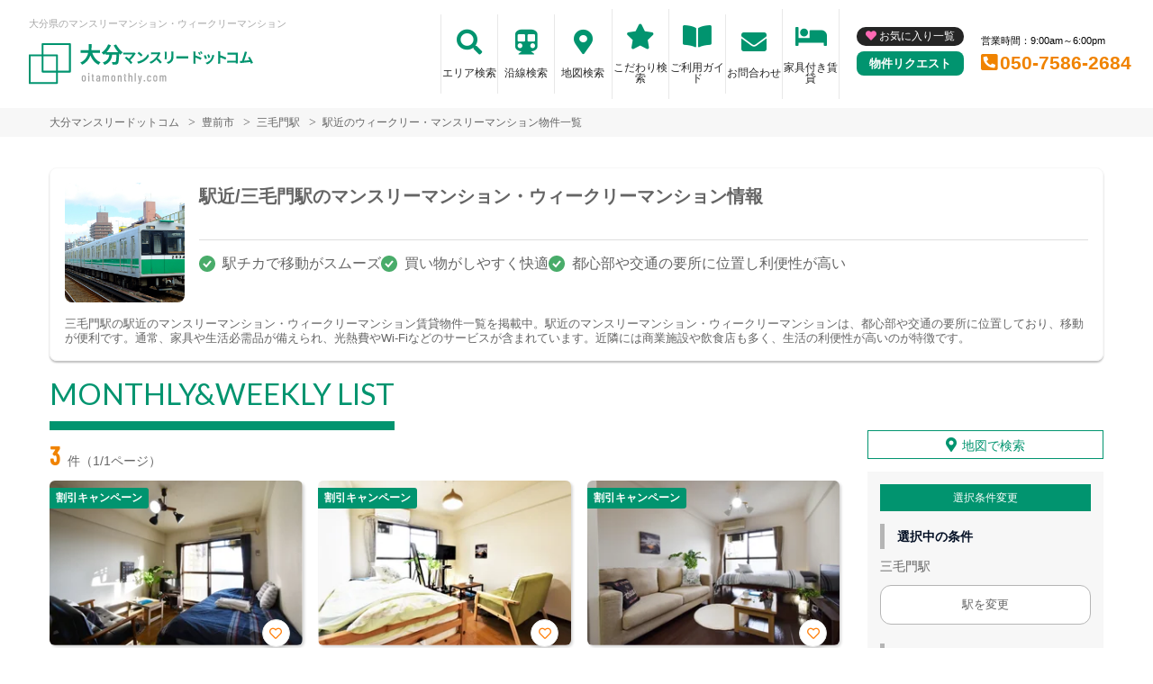

--- FILE ---
content_type: image/svg+xml
request_url: https://oitamonthly.com/img/logo/logo_main.svg
body_size: 3130
content:
<?xml version="1.0" encoding="utf-8"?>
<!-- Generator: Adobe Illustrator 25.1.0, SVG Export Plug-In . SVG Version: 6.00 Build 0)  -->
<svg version="1.1" id="レイヤー_1" xmlns="http://www.w3.org/2000/svg" xmlns:xlink="http://www.w3.org/1999/xlink" x="0px"
	 y="0px" viewBox="0 0 250 60" style="enable-background:new 0 0 250 60;" xml:space="preserve">
<style type="text/css">
	.st0{fill:#01946F;}
	.st1{fill:#A3A3A3;}
	.st2{fill:none;stroke:#01946F;stroke-width:2.05;stroke-linejoin:round;}
</style>
<g id="旭川W-2">
	<g>
		<path class="st0" d="M69.6,18.3c1.6,4.7,4.5,8.5,9,10.3c-0.8,0.8-1.5,1.7-2.1,2.7c-4.3-2-7.1-5.5-9-10.2c-1.4,4.5-4.7,8.2-9,10.2
			c-0.5-0.9-1.3-1.8-2.1-2.4c4.5-1.8,7.7-5.8,8.7-10.6h-8.2v-3h8.7c0.2-2.3,0.2-4.4,0.2-6.4h3.1c0,2,0,4.2-0.3,6.4H78v3H69.6z"/>
		<path class="st0" d="M95.8,9.2c1.8,3.3,4.2,6.2,7.2,8.6c-0.9,0.7-1.7,1.6-2.4,2.6c-0.5-0.5-1-1-1.5-1.5V19c-0.3,7.2-0.6,10-1.4,11
			c-0.5,0.7-1.3,1.1-2.2,1.1c-1.2,0.1-2.4,0.1-3.6,0.1c-0.1-1-0.4-2-0.9-2.9c1.3,0.1,2.6,0.1,3.2,0.1c0.4,0.1,0.7-0.1,1-0.3
			c0.5-0.5,0.7-2.6,1-7.7h-4.8c-0.6,4.6-2.2,8.7-8.4,11c-0.5-1-1.1-1.8-1.9-2.6c5.4-1.8,6.7-4.9,7.2-8.4h-4.1v-1.7
			c-0.6,0.6-1.2,1.2-1.9,1.7c-0.7-0.8-1.6-1.6-2.4-2.3c3.2-2.2,5.7-5.4,7.1-9l3.1,0.9c-1.2,2.8-2.8,5.3-4.8,7.6H98
			c-1.9-2.3-3.6-4.7-5-7.4L95.8,9.2z"/>
	</g>
	<g>
		<path class="st1" d="M58.7,49c-0.4-0.4-0.6-0.9-0.6-1.5v-2.7c0-0.6,0.2-1.1,0.6-1.5c0.4-0.4,1-0.6,1.6-0.6c0.6,0,1.2,0.2,1.6,0.6
			c0.4,0.4,0.6,0.9,0.6,1.5v2.7c0,0.6-0.2,1.1-0.6,1.5C61,49.8,59.7,49.8,58.7,49z M61,48.2c0.2-0.2,0.3-0.5,0.3-0.8v-2.5
			c0-0.3-0.1-0.6-0.3-0.8c-0.2-0.2-0.4-0.3-0.7-0.3c-0.3,0-0.5,0.1-0.7,0.3c-0.2,0.2-0.3,0.5-0.3,0.8v2.5c0,0.3,0.1,0.6,0.3,0.8
			c0.2,0.2,0.4,0.3,0.7,0.3C60.6,48.5,60.8,48.4,61,48.2L61,48.2z"/>
		<path class="st1" d="M65.2,41.6c-0.3-0.3-0.3-0.9,0-1.2c0.3-0.3,0.9-0.3,1.2,0s0.3,0.9,0,1.2C66,42,65.5,42,65.2,41.6z M65.2,49.4
			V43c0-0.1,0-0.1,0.1-0.1h1c0.1,0,0.1,0,0.1,0.1c0,0,0,0,0,0v6.4c0,0.1,0,0.1-0.1,0.1c0,0,0,0,0,0h-1
			C65.2,49.5,65.2,49.5,65.2,49.4C65.2,49.4,65.2,49.4,65.2,49.4L65.2,49.4z"/>
		<path class="st1" d="M71.6,43.8h-0.9l0,0v3.7c0,0.3,0,0.5,0.2,0.7c0.2,0.1,0.4,0.2,0.6,0.2h0.1c0.1,0,0.1,0,0.1,0.1c0,0,0,0,0,0
			v0.8c0,0.1,0,0.1-0.1,0.1c0,0,0,0,0,0h-0.4c-0.4,0-0.9-0.1-1.3-0.3c-0.3-0.3-0.5-0.7-0.5-1.1v-4.1l0,0h-0.5c-0.1,0-0.1,0-0.1-0.1
			c0,0,0,0,0,0V43c0-0.1,0-0.1,0.1-0.1c0,0,0,0,0,0h0.5l0,0v-1.5c0-0.1,0-0.1,0.1-0.1c0,0,0,0,0,0h0.9c0.1,0,0.1,0,0.1,0.1v1.5l0,0
			h0.9c0.1,0,0.1,0,0.1,0.1v0.7C71.7,43.8,71.7,43.8,71.6,43.8z"/>
		<path class="st1" d="M77.7,43.4c0.4,0.4,0.6,1,0.6,1.6v4.4c0,0.1,0,0.1-0.1,0.1c0,0,0,0,0,0h-1c-0.1,0-0.1,0-0.1-0.1c0,0,0,0,0,0
			v-0.3l0,0l0,0c-0.3,0.4-0.8,0.6-1.3,0.5c-0.5,0-0.9-0.1-1.3-0.4c-0.4-0.4-0.6-0.9-0.6-1.5c-0.1-0.6,0.1-1.3,0.6-1.7
			c0.5-0.4,1.2-0.6,1.8-0.5H77h0.1v-0.4c0-0.3-0.1-0.6-0.3-0.9c-0.2-0.2-0.4-0.3-0.7-0.3c-0.2,0-0.4,0.1-0.6,0.2
			c-0.2,0.2-0.2,0.4-0.3,0.6c0,0.1,0,0.1-0.1,0.1c0,0,0,0,0,0h-1c-0.1,0-0.1,0-0.1-0.1c0,0,0,0,0,0c0-0.5,0.3-1,0.7-1.3
			C75.6,42.6,76.9,42.7,77.7,43.4L77.7,43.4z M76.7,48.2c0.2-0.2,0.4-0.5,0.3-0.8v-0.9c0,0,0,0-0.1,0h-0.8c-0.3,0-0.6,0.1-0.8,0.3
			C75.1,47,75,47.3,75,47.6c0,0.3,0.1,0.5,0.2,0.7c0.2,0.2,0.4,0.3,0.6,0.2C76.2,48.6,76.5,48.4,76.7,48.2L76.7,48.2z"/>
		<path class="st1" d="M87.6,43.4c0.3,0.5,0.5,1,0.4,1.6v4.4c0,0.1,0,0.1-0.1,0.1c0,0,0,0,0,0H87c-0.1,0-0.1,0-0.1-0.1c0,0,0,0,0,0
			v-4.3c0-0.3-0.1-0.6-0.2-0.9c-0.1-0.2-0.4-0.3-0.6-0.3c-0.3,0-0.5,0.1-0.7,0.3c-0.2,0.3-0.3,0.6-0.3,0.9v4.3c0,0.1,0,0.1-0.1,0.1
			c0,0,0,0,0,0h-1c-0.1,0-0.1,0-0.1-0.1c0,0,0,0,0,0v-4.3c0-0.3-0.1-0.6-0.2-0.9c-0.1-0.2-0.4-0.3-0.6-0.3c-0.3,0-0.5,0.1-0.7,0.3
			c-0.2,0.3-0.3,0.6-0.3,0.9v4.3c0,0.1,0,0.1-0.1,0.1c0,0,0,0,0,0h-1c-0.1,0-0.1,0-0.1-0.1c0,0,0,0,0,0V43c0-0.1,0.1-0.1,0.1-0.1h1
			c0.1,0,0.1,0,0.1,0.1v0.3l0,0l0,0c0.2-0.2,0.4-0.3,0.6-0.4c0.2-0.1,0.4-0.1,0.7-0.1c0.6,0,1.2,0.3,1.4,0.9l0,0c0,0,0,0,0-0.1
			c0.2-0.3,0.4-0.5,0.7-0.6c0.3-0.1,0.5-0.2,0.8-0.2C86.8,42.7,87.3,42.9,87.6,43.4z"/>
		<path class="st1" d="M91.1,49c-0.4-0.4-0.6-0.9-0.6-1.5v-2.7c0-0.6,0.2-1.1,0.6-1.5c0.4-0.4,1-0.6,1.6-0.6c0.6,0,1.2,0.2,1.6,0.6
			c0.4,0.4,0.6,0.9,0.6,1.5v2.7c0,0.6-0.2,1.1-0.6,1.5C93.4,49.8,92.1,49.8,91.1,49z M93.4,48.2c0.2-0.2,0.3-0.5,0.3-0.8v-2.5
			c0-0.3-0.1-0.6-0.3-0.8c-0.2-0.2-0.4-0.3-0.7-0.3c-0.3,0-0.5,0.1-0.7,0.3c-0.2,0.2-0.3,0.5-0.3,0.8v2.5c0,0.3,0.1,0.6,0.3,0.8
			c0.2,0.2,0.4,0.3,0.7,0.3C93,48.5,93.3,48.4,93.4,48.2z"/>
		<path class="st1" d="M101.4,43.4c0.3,0.5,0.5,1,0.4,1.6v4.5c0,0.1,0,0.1-0.1,0.1c0,0,0,0,0,0h-1c-0.1,0-0.1,0-0.1-0.1c0,0,0,0,0,0
			V45c0-0.3-0.1-0.6-0.2-0.8c-0.2-0.2-0.4-0.3-0.7-0.3c-0.3,0-0.5,0.1-0.7,0.3c-0.2,0.2-0.3,0.5-0.3,0.8c0,0,0,0,0,0.1v4.3
			c0,0.1,0,0.1-0.1,0.1c0,0,0,0,0,0h-1c-0.1,0-0.1,0-0.1-0.1c0,0,0,0,0,0V43c0-0.1,0-0.1,0.1-0.1h1c0.1,0,0.1,0,0.1,0.1c0,0,0,0,0,0
			v0.3l0,0l0,0c0.3-0.4,0.8-0.6,1.3-0.6C100.6,42.7,101.1,43,101.4,43.4z"/>
		<path class="st1" d="M106.8,43.8h-0.9l0,0v3.7c0,0.3,0,0.5,0.2,0.7c0.2,0.1,0.4,0.2,0.6,0.2h0.1c0.1,0,0.1,0,0.1,0.1c0,0,0,0,0,0
			v0.8c0,0.1,0,0.1-0.1,0.1c0,0,0,0,0,0h-0.4c-0.4,0-0.9-0.1-1.3-0.3c-0.3-0.3-0.5-0.8-0.4-1.2v-4.1 M104.7,43.8h-0.5
			c-0.1,0-0.1,0-0.1-0.1V43c0-0.1,0-0.1,0.1-0.1h0.5 M104.7,42.9v-1.5c0-0.1,0-0.1,0.1-0.1h1c0.1,0,0.1,0,0.1,0.1v1.5l0,0h0.9
			c0.1,0,0.1,0,0.1,0.1v0.7c0,0.1-0.1,0.2-0.2,0.2L104.7,42.9z"/>
		<path class="st1" d="M113.2,43.4c0.3,0.5,0.5,1,0.4,1.6v4.5c0,0.1,0,0.1-0.1,0.1c0,0,0,0,0,0h-1c-0.1,0-0.1,0-0.1-0.1c0,0,0,0,0,0
			V45c0-0.3-0.1-0.6-0.2-0.8c-0.2-0.2-0.4-0.3-0.7-0.3c-0.3,0-0.5,0.1-0.7,0.3c-0.2,0.2-0.3,0.5-0.3,0.8c0,0,0,0.1,0,0.1v4.3
			c0,0.1,0,0.1-0.1,0.1c0,0,0,0,0,0h-1c-0.1,0-0.1,0-0.1-0.1c0,0,0,0,0,0v-8.8c0-0.1,0-0.1,0.1-0.1h1c0.1,0,0.1,0,0.1,0.1
			c0,0,0,0,0,0v2.8l0,0l0,0c0.3-0.4,0.8-0.6,1.3-0.6C112.3,42.8,112.8,43,113.2,43.4z"/>
		<path class="st1" d="M116.1,49.4v-8.8c0-0.1,0-0.1,0.1-0.1c0,0,0,0,0,0h1c0.1,0,0.1,0,0.1,0.1v8.8c0,0.1,0,0.1-0.1,0.1
			c0,0,0,0,0,0h-1C116.2,49.5,116.1,49.5,116.1,49.4C116.1,49.4,116.1,49.4,116.1,49.4z"/>
		<path class="st1" d="M119.8,52.1C119.8,52,119.8,52,119.8,52.1v-0.8c0-0.1,0-0.1,0.1-0.1c0.2,0,0.4,0,0.7-0.1
			c0.2-0.1,0.3-0.3,0.4-0.5c0.1-0.3,0.2-0.6,0.3-0.9v-0.1l-1.7-6.5l0,0c0-0.1,0-0.1,0.1-0.1h1.1c0.1,0,0.1,0,0.1,0.1c0,0,0,0,0,0
			l1,4.7l0,0l0,0l0.9-4.7c0-0.1,0.1-0.1,0.1-0.1c0,0,0,0,0,0h1.1c0,0,0.1,0,0.1,0c0,0,0,0.1,0,0.1l-1.8,7c-0.1,0.5-0.3,0.9-0.5,1.3
			c-0.2,0.3-0.4,0.5-0.7,0.6c-0.4,0.1-0.8,0.2-1.2,0.2L119.8,52.1C119.8,52.1,119.8,52.1,119.8,52.1
			C119.8,52.1,119.8,52.1,119.8,52.1z"/>
		<path class="st1" d="M126.2,49.3c-0.3-0.3-0.3-0.9,0-1.2c0.2-0.2,0.4-0.2,0.6-0.2c0.5-0.1,0.9,0.3,0.9,0.7
			c0.1,0.5-0.3,0.9-0.7,0.9c-0.1,0-0.1,0-0.2,0C126.5,49.5,126.3,49.4,126.2,49.3z"/>
		<path class="st1" d="M130.4,49.1c-0.4-0.4-0.6-0.9-0.6-1.5v-2.7c0-0.6,0.2-1.1,0.6-1.5c0.4-0.4,1-0.6,1.6-0.6
			c0.4,0,0.8,0.1,1.2,0.3c0.6,0.3,1,1,1,1.7v0.2c0,0.1,0,0.1-0.1,0.1h-1c-0.1,0-0.1,0-0.1-0.1c0,0,0,0,0,0v-0.1
			c0-0.2-0.1-0.5-0.3-0.7c-0.2-0.2-0.4-0.3-0.7-0.3c-0.3,0-0.5,0.1-0.7,0.3c-0.2,0.2-0.3,0.5-0.3,0.8v2.5c0,0.3,0.1,0.5,0.3,0.8
			c0.2,0.2,0.4,0.3,0.7,0.3c0.3,0,0.5-0.1,0.7-0.3c0.2-0.2,0.3-0.4,0.3-0.7v-0.1c0-0.1,0-0.1,0.1-0.1c0,0,0,0,0,0h1
			c0.1,0,0.1,0,0.1,0.1c0,0,0,0,0,0v0.2c0,0.5-0.2,1-0.6,1.4c-0.4,0.4-1,0.6-1.6,0.5C131.4,49.6,130.9,49.4,130.4,49.1z"/>
		<path class="st1" d="M137.1,49c-0.4-0.4-0.6-0.9-0.6-1.5v-2.7c0-0.6,0.2-1.1,0.6-1.5c0.4-0.4,1-0.6,1.6-0.6c0.6,0,1.2,0.2,1.6,0.6
			c0.4,0.4,0.6,0.9,0.6,1.5v2.7c0,0.6-0.2,1.1-0.6,1.5C139.4,49.8,138.1,49.8,137.1,49L137.1,49z M139.4,48.2
			c0.2-0.2,0.3-0.5,0.3-0.8v-2.5c0-0.3-0.1-0.6-0.3-0.8c-0.2-0.2-0.4-0.3-0.7-0.3c-0.3,0-0.5,0.1-0.7,0.3c-0.2,0.2-0.3,0.5-0.3,0.8
			v2.5c0,0.3,0.1,0.6,0.3,0.8c0.2,0.2,0.4,0.3,0.7,0.3C139,48.5,139.2,48.4,139.4,48.2z"/>
		<path class="st1" d="M150.3,43.4c0.3,0.5,0.5,1,0.4,1.6v4.4c0,0.1,0,0.1-0.1,0.1c0,0,0,0,0,0h-1c-0.1,0-0.1,0-0.1-0.1c0,0,0,0,0,0
			v-4.3c0-0.3-0.1-0.6-0.2-0.9c-0.1-0.2-0.4-0.3-0.6-0.3c-0.3,0-0.5,0.1-0.7,0.3c-0.2,0.3-0.3,0.6-0.2,0.9v4.3c0,0.1,0,0.1-0.1,0.1
			c0,0,0,0,0,0h-1c-0.1,0-0.1,0-0.1-0.1c0,0,0,0,0,0v-4.3c0-0.3-0.1-0.6-0.2-0.9c-0.1-0.2-0.4-0.3-0.6-0.3c-0.3,0-0.5,0.1-0.7,0.3
			c-0.2,0.3-0.3,0.6-0.3,0.9v4.3c0,0.1,0,0.1-0.1,0.1c0,0,0,0,0,0h-1c-0.1,0-0.1,0-0.1-0.1c0,0,0,0,0,0V43c0-0.1,0-0.1,0.1-0.1h1
			c0.1,0,0.1,0,0.1,0.1v0.3l0,0l0,0c0.2-0.2,0.4-0.3,0.6-0.4c0.2-0.1,0.4-0.1,0.7-0.1c0.6,0,1.2,0.3,1.4,0.9l0,0c0,0,0,0,0-0.1
			c0.2-0.3,0.4-0.5,0.7-0.6c0.3-0.1,0.5-0.2,0.8-0.2C149.4,42.6,150,42.9,150.3,43.4z"/>
	</g>
	<polygon class="st2" points="45.1,8.8 15.1,8.8 15.1,21.1 30.9,21.1 30.9,38.8 45.1,38.8 	"/>
	<polygon class="st2" points="15.1,21.1 0.9,21.1 0.9,51.1 30.9,51.1 30.9,38.8 15.1,38.8 	"/>
	<g>
		<path class="st0" d="M116.6,20c-1.5,2.4-3.3,4.5-5.4,6.3c0.9,0.9,1.8,2,2.5,2.7l-1.9,1.5c-0.9-1.2-1.9-2.4-3-3.5
			c-1.1-1.1-2.3-2.1-3.5-3.1l1.7-1.4c0.6,0.5,1.7,1.4,2.7,2.2c1.6-1.3,3-2.8,4.1-4.6h-8.5c-0.6,0-1.5,0.1-1.8,0.1V18
			c0.6,0.1,1.2,0.1,1.8,0.1h8.9c0.5,0,1,0,1.5-0.2l1.6,1.3C117,19.5,116.8,19.7,116.6,20z"/>
		<path class="st0" d="M124.8,25.8c2.5-1.5,4.5-3.6,5.8-6.2l1.3,2.3c-1.5,2.4-3.5,4.5-5.9,5.9c-1.8,1.1-3.8,1.9-5.9,2.3l-1.3-2.1
			C120.8,27.6,122.9,26.9,124.8,25.8z M124.8,20.6l-1.6,1.7c-1.2-1.3-2.6-2.4-4-3.5l1.5-1.6C122.1,18.2,123.5,19.4,124.8,20.6z"/>
		<path class="st0" d="M143.9,19.5c-0.7,1.6-1.5,3-2.5,4.4c1.6,1.4,3.1,2.9,4.5,4.6l-1.9,1.6c-1.2-1.6-2.5-3.1-4-4.5
			c-1.7,1.8-3.7,3.4-6,4.5l-1.6-1.7c2.5-1,4.7-2.6,6.6-4.6c1-1.1,1.8-2.5,2.4-3.9h-5.4c-0.7,0-1.6,0.1-1.9,0.1v-2.3
			c0.6,0.1,1.3,0.1,1.9,0.1h5.6c0.6,0,1.1-0.1,1.6-0.2l1.3,1C144.3,18.9,144.1,19.2,143.9,19.5z"/>
		<path class="st0" d="M151.3,18.3v5.4c0,0.4,0,1,0.1,1.4H149c0-0.3,0.1-0.9,0.1-1.4v-5.4c0-0.4,0-0.8-0.1-1.2h2.3
			C151.3,17.5,151.3,17.9,151.3,18.3z M158.7,18.5v3.2c0,3.5-0.7,4.9-1.9,6.3c-1.1,1.1-2.4,1.9-3.9,2.3l-1.7-1.8
			c1.5-0.3,2.8-1,3.8-2c1.1-1.2,1.3-2.4,1.3-4.9v-3.1c0-0.5,0-1.1-0.1-1.6h2.4C158.7,17.4,158.7,17.9,158.7,18.5z"/>
		<path class="st0" d="M164.4,22.1h8.6c0.8,0,1.5-0.1,1.9-0.1v2.5c-0.4,0-1.2-0.1-1.9-0.1h-8.6c-0.9,0-2,0-2.6,0.1V22
			C162.4,22,163.6,22.1,164.4,22.1z"/>
		<path class="st0" d="M180.6,18.9c0-0.7-0.1-1.3-0.2-1.9h2.5c-0.1,0.6-0.1,1.3-0.1,1.9v2.3c2.3,0.7,4.5,1.5,6.7,2.5l-0.9,2.2
			c-1.9-0.9-3.8-1.7-5.8-2.4v4.5c0,0.5,0.1,1.6,0.2,2.2h-2.5c0.1-0.7,0.2-1.5,0.2-2.2L180.6,18.9z M188.5,19.9l-1.4,0.6
			c-0.4-0.9-0.9-1.7-1.4-2.5l1.3-0.6C187.5,18.2,188,19,188.5,19.9L188.5,19.9z M190.6,19l-1.4,0.6c-0.4-0.8-0.9-1.6-1.5-2.4
			l1.3-0.6C189.7,17.4,190.2,18.2,190.6,19L190.6,19z"/>
		<path class="st0" d="M195.4,24.4l-2,0.7c-0.4-1.3-0.9-2.5-1.4-3.7l1.9-0.7C194.3,21.5,195.1,23.5,195.4,24.4z M203.1,22.2
			c-0.4,1.7-1.1,3.3-2.1,4.7c-1.4,1.8-3.2,3.2-5.4,4l-1.7-1.7c2.1-0.6,3.9-1.7,5.3-3.3c1.2-1.6,1.9-3.5,2.1-5.5l2.2,0.7
			C203.3,21.5,203.2,21.9,203.1,22.2z M198.9,23.4L197,24c-0.3-1.2-0.8-2.4-1.3-3.5l1.9-0.6C197.9,20.6,198.7,22.6,198.9,23.4z"/>
		<path class="st0" d="M207.7,18.6c0-0.6,0-1.3-0.2-1.9h2.5c-0.1,0.6-0.1,1.3-0.1,1.9V21c2.3,0.7,4.5,1.5,6.7,2.5l-0.9,2.2
			c-1.9-0.9-3.8-1.7-5.8-2.4v4.5c0,0.5,0.1,1.6,0.1,2.2h-2.5c0.1-0.7,0.2-1.5,0.2-2.2L207.7,18.6z"/>
		<path class="st0" d="M219.8,18.1h8.1c0.5,0,1.1,0,1.4,0c0,0.4-0.1,1-0.1,1.5v8.3c0,0.6,0,1.4,0.1,1.9H227c0-0.3,0-0.5,0-0.8h-7.3
			c-0.6,0-1.5,0-2.1,0.1v-2.3c0.6,0,1.3,0.1,2,0.1h7.4v-6.6h-7.2c-0.7,0-1.5,0-2,0.1V18C218.5,18.1,219.3,18.1,219.8,18.1z"/>
		<path class="st0" d="M238.8,19.1c-0.5,1.6-1.8,5.6-2.6,7.8c2-0.2,4.2-0.5,5.9-0.6c-0.5-1-1-2-1.7-2.9l2-0.8
			c1.3,2.1,2.5,4.3,3.5,6.6l-2.2,1c-0.2-0.5-0.5-1.2-0.8-1.9c-2.6,0.3-7.4,0.8-9.5,1l-1.5,0.2l-0.4-2.3c0.5,0,1.2,0,1.8,0h0.4
			c0.9-2.4,2.3-6.8,2.8-8.4c0.2-0.6,0.3-1.2,0.4-1.9l2.5,0.5C239.3,17.8,239.1,18.4,238.8,19.1z"/>
	</g>
</g>
</svg>
